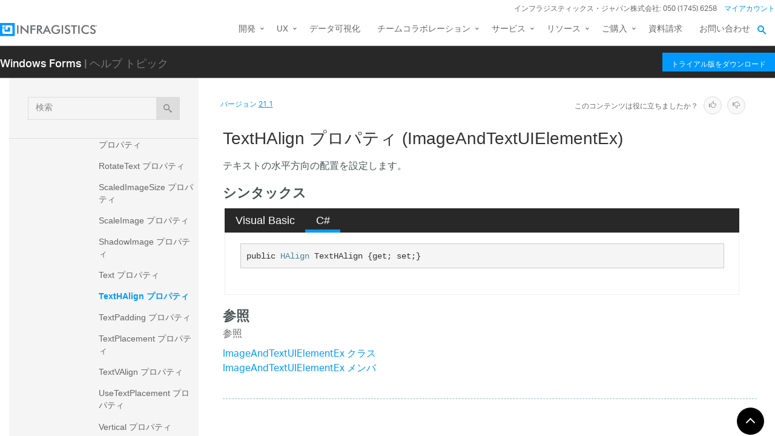

--- FILE ---
content_type: text/html; charset=utf-8
request_url: https://jp.infragistics.com/help/winforms/21.1/infragistics.win~infragistics.win.imageandtextuielementex~texthalign
body_size: 11791
content:
<!DOCTYPE html>
<html>
<head>
    <script src="/help/bundles/redirect-rules?v=c3G6-IgTOs4GeYL8b8ONTYFY0KeqPpBHHh0b2Yvkmhk1" type="text/javascript"></script>
    <meta charset="utf-8" />
    <meta name="viewport" content="width=device-width, initial-scale=1.0" />
    <meta http-equiv="X-UA-Compatible" content="IE=edge">
    <link rel="icon" href="/assets/favicon/favicon.ico" />
    <!-- New font -->
    <script src="https://use.typekit.net/hgp6gkf.js"></script>
    <script>try { Typekit.load({ async: true }); } catch (e) { }</script>
    <title>TextHAlign プロパティ (ImageAndTextUIElementEx) - Infragistics Windows Forms™ ヘルプ</title>




        <meta name="description" content="向の配置を設定します。 &lt;!-- シンタックス Visual Basic C# &#39;宣言 &amp;nbsp; Public Property TextHAlign As HAlign public HAlign TextHAlign {get; set;} &lt;!-- 参照参照ImageAndTextUIElementEx..." />

        <link rel="canonical" href="http://jp.infragistics.com/help/winforms/infragistics.win~infragistics.win.imageandtextuielementex~texthalign" />
            <link rel="alternate" href="http://www.infragistics.com/help/winforms/infragistics.win~infragistics.win.imageandtextuielementex~texthalign" hreflang="en" />
            <link rel="alternate" href="http://www.infragistics.com/help/winforms/infragistics.win~infragistics.win.imageandtextuielementex~texthalign" hreflang="en-us" />
            <link rel="alternate" href="http://jp.infragistics.com/help/winforms/infragistics.win~infragistics.win.imageandtextuielementex~texthalign" hreflang="ja" />
            <link rel="alternate" href="http://jp.infragistics.com/help/winforms/infragistics.win~infragistics.win.imageandtextuielementex~texthalign" hreflang="ja-jp" />
            <link rel="alternate" href="http://www.infragistics.co.kr/help/winforms/infragistics.win~infragistics.win.imageandtextuielementex~texthalign" hreflang="ko" />
            <link rel="alternate" href="http://www.infragistics.co.kr/help/winforms/infragistics.win~infragistics.win.imageandtextuielementex~texthalign" hreflang="ko-kr" />
        <link rel="alternate" href="http://jp.infragistics.com/help/winforms/infragistics.win~infragistics.win.imageandtextuielementex~texthalign" hreflang="x-default" />



    

<script>
function handleErrorCSS(elem, newUrl, failed) {
    try {
        if (failed || (elem.sheet.cssRules && !elem.sheet.cssRules.length)) {
            elem.href = newUrl;
        }   
    }
    catch (ex) {

    }
}
</script>

<link href="//jp.infragistics.com/assets/modern/css/layout.css" onload="handleErrorCSS(this, '/help/Content/fallback/layout.css')"
      onerror="handleErrorCSS(this, '/help/Content/fallback/layout.css', true)" type="text/css" rel="stylesheet" />
<link href="//jp.infragistics.com/assets/modern/css/animate-custom.css" onload="handleErrorCSS(this, '/help/Content/fallback/animate-custom.css')"
      onerror="handleErrorCSS(this, '/help/Content/fallback/animate-custom.css', true)" type="text/css" rel="stylesheet" />
<link href="//jp.infragistics.com/assets/modern/css/fontello.css" onload="handleErrorCSS(this, '/help/Content/fallback/fontello.css')"
      onerror="handleErrorCSS(this, '/help/Content/fallback/fontello.css', true)" type="text/css" rel="stylesheet" />


<link href="//jp.infragistics.com/css/footer.css" onload="handleErrorCSS(this, '/help/Content/fallback/footer.css')"
      onerror="handleErrorCSS(this, '/help/Content/fallback/footer.css', true)" type="text/css" rel="stylesheet" />
<link href="//jp.infragistics.com/css/navigation.css" onload="handleErrorCSS(this, '/help/Content/fallback/navigation.css')"
      onerror="handleErrorCSS(this, '/help/Content/fallback/navigation.css', true)" type="text/css" rel="stylesheet" />





<link href="/help/Content/multiplatform?v=W04YnNr8AiTgpyoqii1GPrL7z1oz3Y5bRTLSkIoTaUc1" rel="stylesheet"/>
    <script src="/help/bundles/modernizr?v=K-FFpFNtIXPUlQamnX3qHX_A5r7TM2xbAgcuEmpm3O41"></script>


    <!--[if lt IE 9]>

            <style>

                .col-sm-3 { width: 25%; }
        .col-sm-4 {  width: 33.33333333%; }
        .col-sm-8 { width: 66.66666667%; }
        .col-sm-9 { width: 75%; }
        .col-sm-3, .col-sm-4, .col-sm-8, .col-sm-9 { float:left; }
    </style>
    <![endif]-->

    <script>
        var errorUrl = "/help/winforms/apis/error";
        window.baseURI = "/help/winforms/"; window.onerror = function (e, t, n) { var r = "errorText=" + e + "&url=" + t + "&lineNumber=" + n; var i; if (typeof XMLHttpRequest !== "undefined") { i = new XMLHttpRequest } else { var s = ["MSXML2.XmlHttp.5.0", "MSXML2.XmlHttp.4.0", "MSXML2.XmlHttp.3.0", "MSXML2.XmlHttp.2.0", "Microsoft.XmlHttp"]; for (var o = 0, u = s.length; o < u; o++) { try { i = new ActiveXObject(s[o]); break } catch (a) { } } } i.open("POST", errorUrl, true); i.setRequestHeader("Content-type", "application/x-www-form-urlencoded"); i.send(r) };
        // Google Tag Manager
        (function(w,d,s,l,i){w[l]=w[l]||[];w[l].push({'gtm.start': new Date().getTime(),event:'gtm.js'});var f=d.getElementsByTagName(s)[0], j=d.createElement(s),dl=l!='dataLayer'?'&l='+l:'';j.async=true;j.src='https://www.googletagmanager.com/gtm.js?id='+i+dl+ '&gtm_auth=1UO1fmpbS-SKMrpbxa2IXQ&gtm_preview=env-11&gtm_cookies_win=x';f.parentNode.insertBefore(j,f);})(window,document,'script','dataLayer','GTM-KLZN327');
        window.dataLayer = window.dataLayer || [];
        window.dataLayer.push({
            'event': 'trackSPAPageview',
            'pagePath': location.pathname,
            'pageTitle': document.title
        });
        // End Google Tag Manager
    </script>
</head>
<body data-mode="online" data-versions="25.2,25.1,24.2,24.1,23.2,23.1,22.2,22.1,21.2,21.1,20.2,20.1" class="sticky-header windows forms" data-product-list="aspnet|ios|winforms|wpf|xamarin|reportplus|reportplus-dev|shareplus|reveal-dev|winforms-ta-uft|winforms-ta-rft|wpf-ta" data-subproduct-list="ios|android|web">
    




<header id="header" class="globalnav" data-nav-auto-init="true" data-mega-menu="true">
    <div id="header-wrap" class="globalnav__container" data-default-height="175" data-sticky-height="175">
        <!-- CSE Container -->
        <div class="globalnav__search">
            <div class="globalnav__search-container globalnav__wrapper">
                <form class="search search__container search--support" data-cse-resultsurl="https://jp.infragistics.com/search">
                    <input id="q" class="search__input" type="text" name="q" value="" placeholder="Infragistics.comを検索" />
                    <button type="submit" value="search">
                        <svg enable-background="new 0 0 512 512" id="search" version="1.1" viewBox="0 0 512 512" xml:space="preserve" xmlns="http://www.w3.org/2000/svg" xmlns:xlink="http://www.w3.org/1999/xlink"><path d="M497.913,497.913c-18.782,18.782-49.225,18.782-68.008,0l-84.862-84.863c-34.889,22.382-76.13,35.717-120.659,35.717  C100.469,448.767,0,348.312,0,224.383S100.469,0,224.384,0c123.931,0,224.384,100.452,224.384,224.383  c0,44.514-13.352,85.771-35.718,120.676l84.863,84.863C516.695,448.704,516.695,479.131,497.913,497.913z M224.384,64.109  c-88.511,0-160.274,71.747-160.274,160.273c0,88.526,71.764,160.274,160.274,160.274c88.525,0,160.273-71.748,160.273-160.274  C384.657,135.856,312.909,64.109,224.384,64.109z"></path></svg>
                    </button>
                </form>
            </div>
        </div>
        <!-- Primary Nav -->
        <div class="globalnav__primary clearfix">
            <div class="globalnav__wrapper">
                <!-- My Account -->
                <div class="globalnav__section clearfix">
                    <nav class="globalnav__menu-container">
                        <ul class="navigation navigation--xs navigation--hpad-0">
                            <li class="navigation__text deemphasize" style="width: auto;">インフラジスティックス・ジャパン株式会社: 050 (1745) 6258</li>
                            <!--<li><a data-id="12408" href="//jp.infragistics.com/about-us/contact-us">お問い合わせ</a></li>-->
                            <li class="navigation__account">
                                <a class="signInLink" href="https://account.infragistics.com">マイアカウント</a>
                            </li>
                        </ul>
                    </nav>
                </div>
                <!-- <br /><br /><br /> --> <!-- Brand -->
                <div class="globalnav__brand"><a href="//jp.infragistics.com/"> <img class="globalnav__logo" src="https://static.infragistics.com/marketing/Website/General/Infragistics-horizontal.svg" alt="Infragistics"> <img class="globalnav__logo_abbr" src="https://static.infragistics.com/marketing/Website/General/IG-icon.svg" alt="Infragistics"> </a></div>
                <!-- Mobile Menu Toggle -->
                <div class="globalnav__mobile-menu"><a class="globalnav__menu-toggle" href="#"><span>メニュー</span></a></div>
                <!-- Global Search Toggle -->
                <div class="globalnav__search-toggle">
                    <div class="globalnav__search-close"><i> </i></div>
                </div>
                <!-- Menu --><nav class="globalnav__menu-container">
                    <ul class="navigation navigation--navbar navigation--hpad-0 sf-menu">
                        <li class="navigation__mobile-link">
                            <a class="navigation__sub-menu" href="#">マイ アカウント</a>
                            <ul class="sub-menu clearfix"><li><a class="signInLink" href="https://account.infragistics.com">ログイン</a></li></ul>
                        </li>
                        <li class="menu-full-width">
                            <a class="navigation__sub-menu" data-id="20939" href="//jp.infragistics.com/products/all"><span>開発</span></a>
                            <ul>
                                <li>
                                    <div class="navigation__sub-menu--left">
                                        <div class="navigation__sub-menu--left-item">
                                            <div class="navigation__sub-menu-header">おすすめパッケージ</div>
                                            <div class="emphasize"><a data-id="12487" href="//jp.infragistics.com/products/ultimate"><span class="navigation__sub-menu-title">Infragistics Ultimate</span><span class="navigation__sub-menu-price bgColor--ultimate" style="font-size: 9pt;">¥242,000<br>(税込み)</span><span class="deemphasize">Web、モバイル、デスクトップアプリ構築のためのUX / UIツールキット完全版</span> </a></div>
                                        </div>
                                        <div class="navigation__sub-menu--left-item hidden-sm hidden-xs hidden-xxs">
                                            <div class="emphasize"><a data-id="28766" href="//jp.infragistics.com/products/ignite-ui"><span class="navigation__sub-menu-title">Ignite UI</span><span class="navigation__sub-menu-price bgColor--ignite" style="font-size: 9pt;">¥220,000<br>(税込み)</span><span class="deemphasize">Webアプリを構築するためのUIコンポーネント完全版ライブラリ</span></a></div>
                                        </div>
                                        <div class="navigation__sub-menu--left-item">
                                            <div class="emphasize"><a data-id="24095" href="//jp.infragistics.com/products/indigo-design"><span class="navigation__sub-menu-title">Indigo.Design</span><span class="navigation__sub-menu-price bgColor--san-marino" style="font-size: 9pt;">¥176,000<br>(税込み)</span><span class="deemphasize">プロトタイピング、ユーザビリティテスト、コード生成をワンストップで</span></a></div>
                                        </div>
                                    </div>
                                </li>
                                <li>
                                    <div class="navigation__sub-menu-header">WEB向け</div>
                                    <a class="deemphasize" title="App Builder" data-id="32602" href="//jp.infragistics.com/products/appbuilder">App Builder<strong>(New)</strong></a> <a class="deemphasize" data-id="28766" href="//jp.infragistics.com/products/ignite-ui">Ignite UI</a> <a class="deemphasize small-pad-left" data-id="23639" href="//jp.infragistics.com/products/ignite-ui-angular">Angular</a> <a class="deemphasize small-pad-left" data-id="28833" href="//jp.infragistics.com/products/ignite-ui-aspnet-core">ASP.NET Core</a> <a class="deemphasize small-pad-left" data-id="14384" href="//jp.infragistics.com/products/ignite-ui-aspnet-mvc">ASP.NET MVC</a> <a class="deemphasize small-pad-left" data-id="28341" href="//jp.infragistics.com/products/ignite-ui-blazor">Blazor</a> <a class="deemphasize small-pad-left" data-id="12446" href="//jp.infragistics.com/products/ignite-ui-jquery">jQuery</a> <a class="deemphasize small-pad-left" data-id="27092" href="//jp.infragistics.com/products/ignite-ui-react">React</a> <a class="deemphasize small-pad-left" data-id="28346" href="//jp.infragistics.com/products/ignite-ui-web-components">Web Components</a> <a class="deemphasize" data-id="12095" href="//jp.infragistics.com/products/aspnet">Ultimate UI for ASP.NET Web Forms</a>
                                </li>
                                <li>
                                    <div class="navigation__sub-menu-header">デスクトップ向け</div>
                                    <a data-id="12032" href="//jp.infragistics.com/products/windows-forms">Ultimate UI for Windows Forms</a><a data-id="12152" href="//jp.infragistics.com/products/wpf">Ultimate UI for WPF</a>
                                    <div class="navigation__sub-menu-header">クロスプラットフォーム向け</div>
                                    <a data-id="31372" href="//jp.infragistics.com/products/uno-platform">Ultimate UI for Uno</a> <a data-id="18234" href="//jp.infragistics.com/products/uwp">Ultimate UI for UWP</a> <a data-id="31370" href="//jp.infragistics.com/products/winui">Ultimate UI for WinUI</a> <a data-id="14348" href="//jp.infragistics.com/products/xamarin">Ultimate UI for Xamarin</a>
                                </li>
                                <li>
                                    <div class="navigation__sub-menu-header">Design to Code</div>
                                    <a class=" hidden-sm hidden-xs hidden-xxs" data-id="24097" href="//jp.infragistics.com/products/indigo-design/overview-v2">Indigo.Design</a> <a class=" hidden-sm hidden-xs hidden-xxs" title="App Builder" data-id="32602" href="//jp.infragistics.com/products/appbuilder">App Builder<strong>(New)</strong></a>
                                </li>
                            </ul>
                        </li>
                        <li>
                            <a class="navigation__sub-menu" data-id="24095" href="//jp.infragistics.com/products/indigo-design">UX</a>
                            <ul>
                                <li><a data-id="24095" href="//jp.infragistics.com/products/indigo-design">Indigo.Design <span class="deemphasize">3ステップでデザインから画面コードを生成できるアプリケーションデザインプラットフォーム</span></a></li>
                                <li><a title="App Builder" data-id="32602" href="//jp.infragistics.com/products/appbuilder">App Builder<span class="deemphasize">ドラッグアンドドロップで Web アプリケーションを構築できる ローコード WYSIWYGデザイナー</span></a></li>
                            </ul>
                        </li>
                        <li><a href="https://www.revealbi.io/ja">データ可視化</a></li>
                        <li>
                            <a class="navigation__sub-menu" href="http://slingshotapp.io">チームコラボレーション</a>
                            <ul>
                                <li><a href="http://slingshotapp.io">Slingshot <span class="deemphasize">データ、プロジェクト管理、コンテンツ、チャット。チームの可能性を最大限に引き出すタスク・プロジェクト管理ツール<br><span style="font-size: 10px; line-height: 30%;">＊このページは米国のサイトになります、価格表示・お問い合わせなどは全て米国の仕様となることをご了承ください</span></span></a></li>
                            </ul>
                        </li>
                        <li>
                            <a data-id="28577" href="//jp.infragistics.com/service-and-support">サービス</a>
                            <ul>
                                <li><a data-id="28577" href="//jp.infragistics.com/service-and-support">サービスとサポート<span class="deemphasize">ご利用ニーズに合わせたサービス・サポートメニューをご用意しております。</span></a></li>
                                <li><a data-id="28578" href="//jp.infragistics.com/service-and-support/professional-service">有償技術支援<span class="deemphasize">UX/UIや開発についての各種有償技術支援サービスをご提供しております。</span></a></li>
                                <li><a data-id="31547" href="//jp.infragistics.com/service-and-support/angular-introduction-training">Angular入門 技術トレーニング<span class="deemphasize">新たにAngularフレームワークを採用してWebアプリケーション開発を行う際に最適なトレーニングです。</span></a></li>
                                <li><a data-id="32131" href="//jp.infragistics.com/service-and-support/blazor-introduction-training">Blazor入門 技術トレーニング<span class="deemphasize">Blazorフレームワークを採用したWebアプリケーション開発を行う場合に最適なトレーニングです。</span></a></li>
                                <li><a data-id="32332" href="//jp.infragistics.com/service-and-support/wpf-introduction-training">WPF入門 技術トレーニング<span class="deemphasize">WPFを利用した Windows アプリケーション開発を新たに行う場合に最適なトレーニングです。</span></a></li>
                                <li><a data-id="32361" href="//jp.infragistics.com/service-and-support/open-wpf-introduction-training">公開集合研修 WPF 入門 技術トレーニング<span class="deemphasize"> 個人でお申込みできる公開型のWPF入門技術トレーニングです。</span></a></li>
                            </ul>
                        </li>
                        <li>
                            <a class="navigation__sub-menu" data-id="12501" href="//jp.infragistics.com/support/product-help-downloads">リソース</a>
                            <ul>
                                <li><a data-id="12501" href="//jp.infragistics.com/support/product-help-downloads">製品ヘルプ</a></li>
                                <li><a href="https://kb.jp.infragistics.com/">ナレッジベース</a></li>
                                <li><a data-id="12562" href="//jp.infragistics.com/resources/sample-applications">サンプルアプリケーション</a></li>
                                <li><a data-id="23364" href="//jp.infragistics.com/resources/case-studies">お客様導入事例</a></li>
                                <!--<li><a data-id="12865" href="//jp.infragistics.com/events">イベント/セミナー情報</a></li>-->
                                <li><a data-id="28562" href="//jp.infragistics.com/webinars">ウェビナー</a></li>
                                <li><a data-id="27160" href="//jp.infragistics.com/resources/whitepapers">ホワイトペーパー</a></li>
                                <li><a href="https://blogs.jp.infragistics.com">ブログ</a></li>
                            </ul>
                        </li>
                        <li>
                            <a class="navigation__sub-menu" data-id="12495" href="//jp.infragistics.com/how-to-buy">ご購入</a>
                            <ul>
                                <li><a data-id="21367" href="//jp.infragistics.com/free-downloads">無料トライアル</a></li>
                                <li><a data-id="12495" href="//jp.infragistics.com/how-to-buy">製品のご購入方法</a></li>
                                <li><a data-id="20940" href="//jp.infragistics.com/how-to-buy/product-pricing">製品価格</a></li>
                                <li><a data-id="12531" href="//jp.infragistics.com/support/supported-environments">サポート環境</a></li>
                                <li><a data-id="12547" href="//jp.infragistics.com/support/support-policies">サポートポリシー</a></li>
                                <li><a data-id="20966" href="//jp.infragistics.com/how-to-buy/renewal">サブスクリプション更新</a></li>
                                <li><a data-id="12387" href="//jp.infragistics.com/about-us/resellers">販売パートナー</a></li>
                                <li><a data-id="12602" href="//jp.infragistics.com/legal/license">法的情報</a></li>
                                <li><a data-id="13374" href="//jp.infragistics.com/support/faq">FAQ</a></li>
                            </ul>
                        </li>
                        <li><a data-id="32394" href="//jp.infragistics.com/resources/whitepapers/company_brochure_2021">資料請求</a></li>
                        <li><a data-id="12408" href="//jp.infragistics.com/about-us/contact-us">お問い合わせ</a></li>
                    </ul>
                </nav>
                <div class="globalnav__overlay"> <a title="GDPR General Notice" data-id="28371" href="//jp.infragistics.com/content-blocks/global/gdpr-general-notice"></a></div>
            </div>
        </div>
        <!-- SECONDARY NAV Start-->
        <!-- SECONDARY NAV End-->
    </div>
</header>

    

<div id="headerSecondary" class="igw-main-header">
	<section class="igw-main-nav igw-wrapper" id="menu-cente">
		<div class="igw-main-navbar clearfix">
			<h3 class="special-for-controls">
				<a class="headerIcon_click" href="//jp.infragistics.com/products/windows-forms">Windows Forms</a>
				<span>| ヘルプ トピック</span>
			</h3>
			<nav class="igw-nav-wrapper">
				<ul class="igw-header-nav">
					<li>
						<a class="igw-mobile-hidden igw-header-btn igw-btn" href="//jp.infragistics.com/products/ultimate"><span>トライアル版をダウンロード</span></a>
					</li>
				</ul>
			</nav>
		</div>
	</section>
</div>

    <!-- Google Tag Manager No Script -->
    <noscript>
            <iframe src="https://www.googletagmanager.com/ns.html?id=GTM-KLZN327&gtm_auth=1UO1fmpbS-SKMrpbxa2IXQ&gtm_preview=env-11&gtm_cookies_win=x"
                    height="0" width="0" style="display:none;visibility:hidden"></iframe>
    </noscript>
    <!-- End Google Tag Manager No Script -->

    <div class="scrollable-container">
        <div class="container main">
            <div class="row inner-container">
                <div class="col-sm-3 col-md-3 nav-sidebar">
                    <div id="nav-container" class="collapse in affix">
                        <!-- Nav tabs -->
                        <div id="menubar" class="row help-search-holder">
<form action="/help/winforms/21.1/search" class="clearfix form-inline" method="get">                                <div class="form-group">
                                    <div class="relative">
                                        <label for="query" class="sr-only">検索</label>
                                        <input id="query" name="query" type="text" placeholder="検索" class="form-control" />
                                        <button id="searchButton" value="検索" type="submit" class="btn btn-default">
                                            <span class="ui-icon ui-icon-search"></span>
                                        </button>
                                    </div>
                                </div>
</form>                        </div>

                        <!-- Tab panes -->
                        <div id="toc-tree" class="row"></div>
                        <div id="toc-tree-loader"></div>

                        <script type="text/javascript">
                            document.getElementById("toc-tree").style.display = "none";
                        </script>
                    </div>
                    <button id="nav-button" class="btn btn-default form-control ui-visible-phone">ナビゲーションを表示</button>
                </div>
                <div class="col-sm-9 col-md-9 top-level-content-wrap">
                    <noscript>
                        <div class="alert alert-danger alert-dismissible">
                            このサイトで JavaScript が必要です。
                        </div>
                    </noscript>


                    <div class="version-selector-wrap">

                        <div id="version-selector">
                            <div id="version-selector-label">
                                バージョン
                                <span id="version-selector-current-label"></span>
                            </div>
                            <div id="selector-combo" class="none"></div>
                        </div>
                    </div>

                    <div id="feedback-container">
                        <div class="feedback-title">Is this content useful?</div>
                        <div class="feedback-ratings">
                            <span class="feedback-rating" data-value="true"><span class="glyphicon glyphicon-thumbs-up" aria-hidden="true"></span></span>
                            <span class="feedback-rating" data-value="false"><span class="glyphicon glyphicon-thumbs-down" aria-hidden="true"></span></span>
                        </div>
                        <div id="feedback-rating-sent-message" class="feedback-rating-message">Thank you for your feedback!</div>
                        <div id="feedback-rating-message" class="feedback-rating-message">Thank you for your feedback! You have rated this topic in the last 30 days.</div>
                        <div class="feedback-comment-container">
                            <textarea name="feedback-textbox" id="feedback-textbox" class="form-control" cols="24" rows="10" placeholder="(comments are optional)"></textarea>
                            <div class="text-right">
                                <button id="feedback-button-cancel" class="btn btn-link btn-xs"></button>
                                <button id="feedback-button" class="btn btn-default btn-xs">Send Feedback</button>
                            </div>
                        </div>
                    </div>

                    <div id="document-content-container">
                        
<div id="document-content">
    <h1>TextHAlign プロパティ (ImageAndTextUIElementEx)</h1>

        <div class="DescriptionContent">テキストの水平方向の配置を設定します。</div>
            
            
            <div class="SectionHeading" id="syntaxSectionHeading"><span class="SectionHeadingIcon"><!-- --></span><span class="SectionHeadingText">シンタックス</span></div><div id="syntaxSectionContent" class="SectionContent">
            <div class="TabContainer" id="TabContainer">
            <ul>
            
            <li class="FilteredContentVBAll"><a href="#Syntax-VBAll">Visual Basic</a></li>
        

            <li class="FilteredContentCS"><a href="#Syntax-CS">C#</a></li>
        

            </ul>
            
            <div id="Syntax-VB" class="FilteredContentVB">
            <pre>'宣言
&nbsp;
Public Property TextHAlign As <a href="Infragistics.Win~Infragistics.Win.HAlign.html">HAlign</a></pre>
            </div>
        

            <div id="Syntax-CS" class="FilteredContentCS">
            <pre>public <a href="Infragistics.Win~Infragistics.Win.HAlign.html">HAlign</a> TextHAlign {get; set;}</pre>
            </div>
        

            </div>
        
            
            
            </div>
            
            
            
            
            <a name="exampleBookmark"></a>
            
            
            
            
            
            
            <div class="SectionHeading" id="seealsoSectionHeading"><span class="SectionHeadingIcon"><!-- --></span><span class="SectionHeadingText">参照</span></div><div id="seealsoSectionContent" class="SectionContent"><h4 class="subHeading">参照</h4><p><a href="Infragistics.Win~Infragistics.Win.ImageAndTextUIElementEx.html">ImageAndTextUIElementEx クラス</a>
<br><a href="Infragistics.Win~Infragistics.Win.ImageAndTextUIElementEx_members.html">ImageAndTextUIElementEx メンバ</a>
</p>
</div>
        
    
    
</div>
                    </div>
                    <div id="fine-print" class="text-muted">
                        <p >
                        </p>
                    </div>
                </div>
                <div id="top-button" class="top-button">
                    <button class="btn btn-sm"></button>
                </div>
            </div>
        </div>
        

<footer class="ui-footer ui-footer--clearfix">
    <div class="ui-footer__wrap ui-footer--clearfix ui-footer__icons">
        <a href="https://blogs.jp.infragistics.com" target="blank”" class="ui-footer__icon-link"><svg viewBox="0 0 512 512"><path d="M201.8 347.2c0 20.3-16.5 36.8-36.8 36.8 -20.3 0-36.8-16.5-36.8-36.8s16.5-36.8 36.8-36.8C185.3 310.4 201.8 326.8 201.8 347.2zM128.2 204.7v54.5c68.5 0.7 124 56.3 124.7 124.7h54.5C306.7 285.3 226.9 205.4 128.2 204.7zM128.2 166.6c57.9 0.3 112.3 22.9 153.2 63.9 41 41 63.7 95.5 63.9 153.5h54.5c-0.3-149.9-121.7-271.4-271.6-271.9V166.6L128.2 166.6z" /></svg><!--[if lt IE 9]><em>RSS</em><![endif]--></a>
        <a href="https://twitter.com/IGJP" target="blank" class="ui-footer__icon-link"><svg viewBox="0 0 512 512"><path d="M419.6 168.6c-11.7 5.2-24.2 8.7-37.4 10.2 13.4-8.1 23.8-20.8 28.6-36 -12.6 7.5-26.5 12.9-41.3 15.8 -11.9-12.6-28.8-20.6-47.5-20.6 -42 0-72.9 39.2-63.4 79.9 -54.1-2.7-102.1-28.6-134.2-68 -17 29.2-8.8 67.5 20.1 86.9 -10.7-0.3-20.7-3.3-29.5-8.1 -0.7 30.2 20.9 58.4 52.2 64.6 -9.2 2.5-19.2 3.1-29.4 1.1 8.3 25.9 32.3 44.7 60.8 45.2 -27.4 21.4-61.8 31-96.4 27 28.8 18.5 63 29.2 99.8 29.2 120.8 0 189.1-102.1 185-193.6C399.9 193.1 410.9 181.7 419.6 168.6z" /></svg><!--[if lt IE 9]><em>Twitter</em><![endif]--></a>
        <a href="https://www.facebook.com/IGJapan" target="blank”" class="ui-footer__icon-link"><svg viewBox="0 0 512 512"><path d="M211.9 197.4h-36.7v59.9h36.7V433.1h70.5V256.5h49.2l5.2-59.1h-54.4c0 0 0-22.1 0-33.7 0-13.9 2.8-19.5 16.3-19.5 10.9 0 38.2 0 38.2 0V82.9c0 0-40.2 0-48.8 0 -52.5 0-76.1 23.1-76.1 67.3C211.9 188.8 211.9 197.4 211.9 197.4z" /></svg><!--[if lt IE 9]><em>Facebook</em><![endif]--></a>
        <a href="https://www.linkedin.com/company/infragistics" target="blank”" class="ui-footer__icon-link"><svg viewBox="0 0 512 512"><path d="M186.4 142.4c0 19-15.3 34.5-34.2 34.5 -18.9 0-34.2-15.4-34.2-34.5 0-19 15.3-34.5 34.2-34.5C171.1 107.9 186.4 123.4 186.4 142.4zM181.4 201.3h-57.8V388.1h57.8V201.3zM273.8 201.3h-55.4V388.1h55.4c0 0 0-69.3 0-98 0-26.3 12.1-41.9 35.2-41.9 21.3 0 31.5 15 31.5 41.9 0 26.9 0 98 0 98h57.5c0 0 0-68.2 0-118.3 0-50-28.3-74.2-68-74.2 -39.6 0-56.3 30.9-56.3 30.9v-25.2H273.8z" /></svg><!--[if lt IE 9]><em>LinkedIn</em><![endif]--></a>
        <a href="https://www.youtube.com/channel/UClnBIWEOggA6HnFzld6jUyw?cc=1" target="blank”" class="ui-footer__icon-link"><svg viewBox="0 0 512 512"><path d="M422.6 193.6c-5.3-45.3-23.3-51.6-59-54 -50.8-3.5-164.3-3.5-215.1 0 -35.7 2.4-53.7 8.7-59 54 -4 33.6-4 91.1 0 124.8 5.3 45.3 23.3 51.6 59 54 50.9 3.5 164.3 3.5 215.1 0 35.7-2.4 53.7-8.7 59-54C426.6 284.8 426.6 227.3 422.6 193.6zM222.2 303.4v-94.6l90.7 47.3L222.2 303.4z" /></svg><!--[if lt IE 9]><em>YouTube</em><![endif]--></a>
    </div>
    <div class="ui-footer__wrap ui-footer__wrap--newsletter ui-footer--clearfix">
        <div class="ui-footer__menu-block">
            <div class="ui-footer__col-one-fourth ui-footer__col-block">
                <div class="ui-footer__menu">
                    <ul class="ui-footer__menu-list">
                        <li class="ui-footer__menu-list-item">
                            <div class="ui-footer__category">製品</div>
                            <ul>
                                <li><a class="menu__link" data-id="12487" href="//jp.infragistics.com/products/ultimate">開発ツール</a></li>
                                <li><a class="menu__link" data-id="24095" href="//jp.infragistics.com/products/indigo-design">UXツール</a></li>
                                <li><a class="menu__link" href="https://www.revealbi.io/ja">データ可視化</a></li>
                                <li><a class="menu__link" data-id="14505" href="//jp.infragistics.com/enterprise-solutions/enterprise-mobility/shareplus">コラボレーション</a></li>
                                <li><a class="menu__link" data-id="21367" href="//jp.infragistics.com/free-downloads">無料トライアル</a></li>
                            </ul>
                        </li>
                    </ul>
                </div>
                <div class="ui-footer__menu">
                    <ul class="ui-footer__menu-list">
                        <li class="ui-footer__menu-list-item">
                            <div class="ui-footer__category">購入について</div>
                            <ul>
                                <li><a class="menu__link" data-id="12495" href="//jp.infragistics.com/how-to-buy">ご購入方法</a></li>
                                <li><a class="menu__link" data-id="20940" href="//jp.infragistics.com/how-to-buy/product-pricing">製品価格</a></li>
                                <li><a class="menu__link" data-id="12387" href="//jp.infragistics.com/about-us/resellers">販売パートナー</a></li>
                                <li><a class="menu__link" data-id="13374" href="//jp.infragistics.com/support/faq">FAQ</a></li>
                            </ul>
                        </li>
                    </ul>
                </div>
            </div>
            <!-- Column 2 -->
            <div class="ui-footer__col-one-fourth ui-footer__col-block">
                <div class="ui-footer__menu">
                    <ul class="ui-footer__menu-list">
                        <li class="ui-footer__menu-list-item">
                            <div class="ui-footer__category">ラーニング</div>
                            <ul>
                                <li><a class="menu__link" data-id="12528" href="//jp.infragistics.com/support/online-documentation">ヘルプとAPIドキュメント</a></li>
                                <li><a class="menu__link" href="https://kb.jp.infragistics.com/">ナレッジベース</a></li>
                                <li><a class="menu__link" data-id="12562" href="//jp.infragistics.com/resources/sample-applications">サンプルアプリケーション</a></li>
                                <li><a class="menu__link" data-id="28562" href="//jp.infragistics.com/webinars">ウェビナー</a></li>
                            </ul>
                        </li>
                    </ul>
                </div>
                <div class="ui-footer__menu">
                    <ul class="ui-footer__menu-list">
                        <li class="ui-footer__menu-list-item">
                            <div class="ui-footer__category">サポート</div>
                            <ul>
                                <li><a class="menu__link" data-id="12529" href="//jp.infragistics.com/support/product-lifecycle">製品ライフサイクル</a></li>
                                <li><a class="menu__link" data-id="12530" href="//jp.infragistics.com/support/service-releases">サービスリリース情報</a></li>
                                <li><a class="menu__link" data-id="12531" href="//jp.infragistics.com/support/supported-environments">サポート環境</a></li>
                                <li><a class="menu__link" data-id="12547" href="//jp.infragistics.com/support/support-policies">サポートポリシー</a></li>
                                <li><a class="menu__link" data-id="28724" href="//jp.infragistics.com/support/chat">テクニカルサポートチャット</a></li>
                            </ul>
                        </li>
                    </ul>
                </div>
            </div>
            <!-- Column 3 -->
            <div class="ui-footer__col-one-fourth ui-footer__col-block">
                <div class="ui-footer__menu">
                    <ul class="ui-footer__menu-list">
                        <li class="ui-footer__menu-list-item">
                            <div class="ui-footer__category">マイアカウント</div>
                            <ul>
                                <li><a class="menu__link" href="//jp.infragistics.com/my-account/subscriptions">サブスクリプションの管理</a></li>
                                <li><a class="menu__link" href="//jp.infragistics.com/my-account/support-activity">サポートアクティビティ</a></li>
                                <li><a class="menu__link" href="//jp.infragistics.com/my-account/submit-support-request">サポート要求の送信</a></li>
                            </ul>
                        </li>
                    </ul>
                </div>
            </div>
            <!-- Column 4 -->
            <div class="ui-footer__col-one-fourth ui-footer__col-block">
                <div class="ui-footer__menu">
                    <ul class="ui-footer__menu-list">
                        <li class="ui-footer__menu-list-item">
                            <div class="ui-footer__category">会社情報</div>
                            <ul>
                                <li><a class="menu__link" data-id="12371" href="//jp.infragistics.com/about-us">会社概要</a></li>
                                <li><a class="menu__link" data-id="12392" href="//jp.infragistics.com/about-us/press-releases">ニュース</a></li>
                                <li><a class="menu__link" data-id="12373" href="//jp.infragistics.com/about-us/careers">採用情報</a></li>
                                <li><a class="menu__link" data-id="12602" href="//jp.infragistics.com/legal/license">法的情報</a></li>
                                <li><a class="menu__link" data-id="12407" href="//jp.infragistics.com/about-us/alliances-partners">戦略パートナー</a></li>
                            </ul>
                        </li>
                    </ul>
                </div>
            </div>
        </div>
        <!-- 21.25% -->
        <div class="ui-footer__newsletter-block">
            <div class="newsletter__form—alt bg--dark">
                <div class="ui-footer-newsletter__header">
                    <div style="width: 55px;"><img src="https://static.infragistics.com/marketing/Website/General/open-mail-icon.svg" alt=""></div>
                    <div style="width: 70%;"><span class="text--h6 emphasize">ニュースレターのご案内</span></div>
                </div>
                <div>
                    <p class="ui-footer-newsletter__subheadline" style="margin-bottom: 30px;">テクノロジーや弊社製品に関する最新情報、イベントやキャンペーン情報をお届けします！</p>
                    <a class="ui-btn ui-btn--default ui-btn--sm" data-id="31201" href="//jp.infragistics.com/subscribe-newsletter">購読する</a>
                </div>
            </div>
        </div>
    </div>
    <div class="ui-footer__wrap ui-footer--clearfix ui-footer--legal padding-top-bottom-20 zero-padding-bottom" style="text-align: center;">
        <div class="ui-footer__menu">
            <ul class="ui-footer__menu-list">
                <li class="ui-footer__menu-list-item display--inline-block" style="margin: 0 8px;"><a title="プライバシー ポリシー" data-id="12608" href="//jp.infragistics.com/legal/privacy">プライバシーポリシー</a></li>
                <li class="ui-footer__menu-list-item display--inline-block" style="margin: 0 8px;"><a title="クッキーポリシー" data-id="28510" href="//jp.infragistics.com/legal/cookie-policy">クッキーポリシー</a></li>
                <li class="ui-footer__menu-list-item display--inline-block" style="margin: 0 8px;"><a title="利用条件" data-id="12601" href="//jp.infragistics.com/legal/terms-of-use">利用条件</a></li>
                <li class="ui-footer__menu-list-item display--inline-block" style="margin: 0 8px;"><a data-id="29774" href="//jp.infragistics.com/legal/tokusyohou">特定商取引法に基づく表記</a></li>
            </ul>
        </div>
    </div>
</footer>

    </div>

    <div class="alert alert-danger alert-dismissible none" role="alert" id="error-published-message">
        <button type="button" class="close"><span aria-hidden="true">&times;</span><span class="sr-only">閉じる</span></button>
        このページでエラーが発生しました。サーバーに情報を送信しました。
    </div>

    <script src="/help/bundles/scripts?v=cfzj6jQ5nlwkpu7sEOrZpZEjW5hTMWn2dtTWshOxFVk1"></script>


    <script type="text/javascript" src="//jp.infragistics.com/assets/modern/scripts/plugins.nav.js"></script>
    <script type="text/javascript" src="//jp.infragistics.com/assets/modern/scripts/navigation.js"></script>

    
    <script>
		
		igViewer.common.topicAPI = "/help/winforms/21.1/apis/topic/";
		igViewer.common.igRootUrl = "//jp.infragistics.com";
		igViewer.locale.noResults = "検索結果は見つかりませんでした。";
		igViewer.locale.latestLabel = "最新";
		igViewer.locale.pageTitleFormat = "{0} - Infragistics Windows Forms™ ヘルプ";
		igViewer.locale.navShowLabel = "ナビゲーションを表示";
		igViewer.locale.navHideLabel = "ナビゲーションを非表示";

		igViewer.feedbackService.culture = "jp";
		setTimeout(function () {
			igViewer.feedbackService.init(igViewer.versionSelector.getLatestVersion());
		}, 500);
    </script>
    
</body>

</html>
